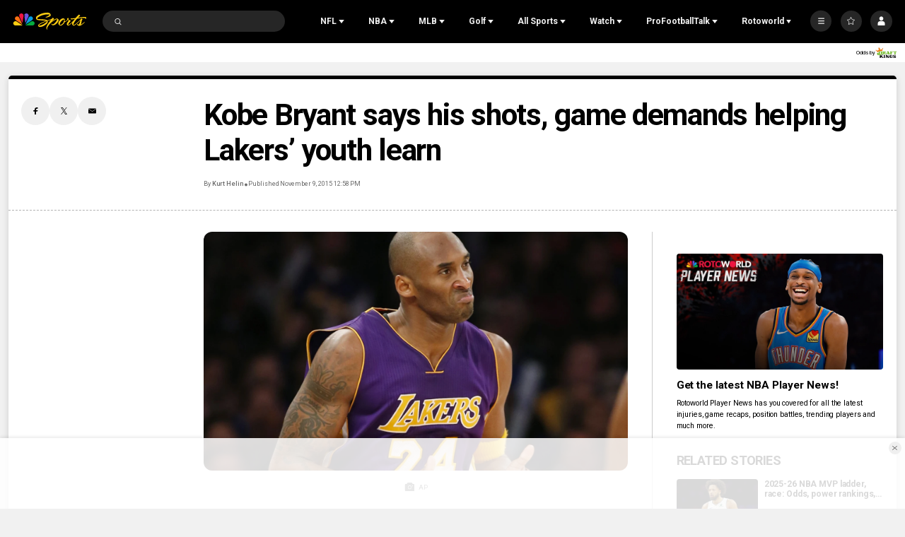

--- FILE ---
content_type: text/plain; charset=utf-8
request_url: https://widgets.media.sportradar.com/NBCUniversal/licensing
body_size: 10803
content:
U2FsdGVkX18ME3CU+tG4rTFuARegmfAe7I7WQpZgduzJfQ7rKY+KgdIAL9iujojlLbXLFxSyzIThtGD4FBzcQ8+CaIMcUT5jpYZc9ppxqFgzof75xpq3MilmHvAux6klXIAl0ciugQSZceG76p1b0+T4UF+UBo75lUMx5NbJ0As8/dPXp5Dq/ijc8VNMcGYRemL3pZpmvLKZln/ECuAV2OK6HaIOTf9YiCYbnwW18ahIbuLrHF6YBvRgRKLTQ1FZkHWLrpY/rvLhwCbeNJnPBiu4st+XIBscQJZjI8oWJfHla+i3sB634MLlFqNawPlNjAZ3l8VK+m+CJ6DP6R8fDjyL0blGZ5egWw+1ivAVlCtjXaP3UtbFFtYjgiq6EPdMLfxBFXXZES6TQmLJaTD4SbIasKPPExjkL2h5bSPa/tCzwfmQ5jNvcVE//cdMSeKJNPw1h1WSehCavN9VSNQ2HBkpLSXz9WznW+8VRYMO82NJntF2GCjDDQb75ge/ZykTyDdM30cwNhdlJmkF/xLNSw1p/t7HZ8+yVjPccMhRIm6B47ZH6zjrjcqT8CFxV+F+HG9mOnv3rgcZp5ZM9ddY7sskoev9viMc35LZc+BlFDOA3XKl/AGcpwxktNQqhpqWKr9yESqVOwU2962MZ2kzljRN4oKiYm/SiId/Xm0t836UU6vQxREAK3Vy5IWDXeN9mMlwjqxkBuzWWM5WHA4sLtD8+xT9DBE/PBELIsjDGB3fCO7KY2/F4hfzISvTwM3z7mQvdg5e3iXcDrYMn2YXJLNVRFfLppWN8bNbY9qIm9Lh9OXEnrDv1MVLKcUQ/+x1xTiuoYbc4EXcQzglSPpLU70IYl4EkhgPTqE1iz15pZQ7rwG0j7P2NWFJ0VLm5R/1SWfgYZkGQALAGl6RXrpA21+LtGxpkIixcX1LbFoLoOMYQID1sDZqFaAsTdiIRmJh4v7SZ6yNVrcm8j2kliQ17yiP88aESUKpW6a/4id57uGloiNFy7Ke+SvzL8+FG1fCABxGTWJIo1Rmk337G0Ec+58emLS1jcBxQMsc1M7MGC4lowfwk0yG+hF/oaHuIxwly28xfx0wiDbulv+tndfmXjWQkWEjooHpZ2KGaPeNofWvCf7fiFbdRehuxPXtzQUmRypIfdCJbGrPU+1FA3nW8TTHpsYKwRZSWvHtkS1nGVYKiyW6a8low+CwlREQ8K4m3e5OVCExldjaRndlbwjWSlbePySXuVzguvptcmTYiHaBPXHzmDL/SctB7pmfSAUwXUXeRg52JfYpWupIbv7RoYog07ekah7rN9uzrGjROqb+Ta25fkBsZTxTfOj3LzM+nVgtedcHxc+ts6YfuTIiS6iTZtXAXRwLnWVUztyF1N6GJL2bFsV1WEcfzSORyjxscUf5HszxDlcPFEcvYPkOhdp1qZpJrIWhcv42iJkjVVbwffh53de2JUyD/RE9wxn8toCfSEax2sdSzy4M6nIO8kLGkmdRjWyUlv72DiJoFt123x5fZ7n/IM87eGB3UTZwKAkWMeeDTFUlVspGYYmTZkHe3grdDpbyzGyuj+BcZShN+mcEs4dqfZZ9tpmfzixaf1MV2xZrpSXLJVONXn0TF7cMhBMi/ypN12iJr8bayUS7ajiKX/obdafF26FYYzyY3A0v/JSfC8ViQPVVovJ+nOKgK/v/DEa9Bcqb2bFGpNz/XwZRkJWZapkaL6cxibZ77sVpyqeCFOvGoFfA/6OQ2S+V96VA7P+iePYyGkL0/pw5IYzo/QqqaYtPYGY3yVg/VtyKV4UIsq2a+B3j503m9LMFIfoCoO0Kn2Gn6pN+gSIufMsStNpd0LRnIERUnOr+ZSH3CArl1SneLNcPC58dnndnsyASms2d4w9DghgE6gZywsvwnx1/ApYdPdYxfGhyFTJvhUt0QDx478APi2Szw36uPq3CLNalDSOW2tPeFN+MO8IojtA9MT41FanASFmabzT0KPDIytaEi8cN1v5k0OCuCu4031mGcUk+Mtw1PP9FzE/4UeBXVQF/ubryttB99exE/[base64]/YYaDPobExTlJiyiiaudZAv3HpfTPNGVbLVWPpq8SarN96xBVEgRRWAtXwyCl8zOkommoJsYThd+Q9CDfkzeb7NHe/sUVs70m3Abb4WFM82iBILJH0oPukikv/PxexpzcqgtTfxBIRyadPai/8sKAZdiTB1ZG9mX//C7uLkH3p3iQP3ukO9hmoK898jID1yNbkuzTgLwU07UNlPdI3+NzMBKOM08t+KlysHI3l3uFd8XOVbmdL97bdLyynl1mAAQMvyB2OYdaisM8sTDXxyrrwPifgZKx4vIFrc2S0uiImzXXH7i6CXhHhpeKgK6xHEbtuRSRMG8O23X/MxVzKKHQbD7QRPidAIKqJ9kVSxoxtxSymv8DxG6Np8mWqOEUWWQ+ZZwiM3Cbrug9zDWf3A1PvT/[base64]/L65TNjmPhcfJQm8mSXI8eUpa+YIzlhBMKAJGLQ5EA/ENd5pGXdXYIcRlnNK3Dcbh4fYzWdeO6FjCAOvML7tSUueLQLje1QZjoU9VQvEgHneHdwdAS1KH7P7u1CdPJQtJtyTqE9DCCfT9wrZa++FPp81yq+iRX8/[base64]/c8mFO/rRn24mPotBcBoA1EudhxSeoQ0rUQAOk0tZqWQea2jNDt+TMSfDRB36W/GykyY4tmOxoq2KKKDxgmPQC3MRWSSThldyyed7W8R65X1WW2kluyDEHuCWNiQRDCDQeNPLeMW7aKfqfYxEs+QVsfZ0EzRQRt4Tu/jwg89KWfYWpQgTU1Wq6ip1IrytTOM9YAyQbODPcLfUF2XkWWV272iXOgXOh4gECVHLjsQsu0GAH+XOJmirvuVBex6Xt9lfrydlGQV//+eE/koizpHT1K7WsjvZRtXoqaIedE2qNSDFrExECZhu+39ezTuDdziv+eA1yhI0XUJoOqvlhEMuh2D9sreW1naNsXaEKWsKpOfDrDOJeEzX/WiUxfA62/2QHpCgieHOBD3XUqNW8laOncCV8u7O523c2oUqIl2b+3eMgP+hO4FJ9R7sITZe51s75RjbmETQhD1FmuUJQUWpuz9gJX9eIPhNjSsYzSgtU06UAKbYTF58yKZSaq5k1idj0lXvv/8qO8qw3Rw8+S/SwUo/[base64]/pLzYAG0DMJhNhD734cn+k8f7OETDo9FfOlDNP1dGBW2cVlsYwQPvBuBfltCvIkeQ3VvaklW9x3SMulE7TOR9iRMhQ9PUwGpmZOrznaXAc+0/sPh6CUp91Rx8BqyL6IGnnq2eYSL/iwy2fgvrB7zzQJg1P8CwRowI/XCl1VMnTs3/Agyl5dhhpY/c7uLUx1yVxs6BLwob/UKl6i2B7p68SbJVZTzHmIvYtuDEsgb5NLxxjAMNTIfAeTeWpXR+dNbEpaxH3uJ/IRMrEwpJzpRh0WkHkCV0sj425dyunoidOswudlLJ39LzHIn2T1lJIcQJKZ8x475BoYwwmMOflRrsbCzsgYniUZYUOoXKejlVssUzDdFlc7c5/fkHxLSw1TMP1v7W1hAacW0X0o9gys8vnLZATkudOSXbsnyAWdY7mm2tPT67lsExYLvQ/01g/4FlM/k4Zxm/ZsVTNQUSh0IZ4wkrie6/9D+Vmq1K/2AQr8srcunBjcI1YghlcBdP5+F2yXGxN2mQfFkQN9+6DZM7rrFzzQWPtQ74+G1TjMaY9KmpkpWV0uNMP7vcfWMHY2VhTSI4de/kLywM+yQVod7coMexoJx6bIjq2Hi4MsFfO4JzcfrJhzQGBZB19iHSsi2BHd1446JO1B6xp9BtzV0SbO+85v3rfsw/ePAarZeN0shhNxgr2dGmrKZCNzjziAQWmMd6vAAQe25Jxe2rhRBn0ZzpbHRd9/FLu35rkoopZjGBNd3RJcWBjHZUqO201m5pgQgfzclZ5xyBWqHjb8fJb6Jmn6gMR3X4RSA4R8Ojrdi/eeC3GxnBImvqa0mZqfgZnlh/as3CJPdbyuA4k9pPPmd/NfoIJ7jD+XGsOf3Lnz83Pxu4fo6n1IT6nq9W5jRqQIEFMx+Cea91fc4Ep79iivnNW177aCNXx/iCtPQV98yr65KNtzyyNvrOnPHfIyN960r/OjYtbgHff7fkQfWoxEWgMJjCDDA3kCeM0f/zYy2kqjHaxNXeiaXFIqO7GKBG/bmwxz7FReu6arbBIEz538Sy1BdclYTrgWHItARj6VnfDAhjMIldmKO9YO/OqwWChVrxloEy+k/WR9MbQ7Kb2e4uAS0xgQ0z94rstpGtAkrV6MdCP54Q69Kv931WZ7oM+6bAc/PMLltGt+l4HTrvHbicyynMUm8HX+4lXCOhcMNFg1F3x2hdMaGh7SxkKxZ6nlF4bmb6uvyJKWPyUJ7uSCb0FdutxnY3dKw6CXESuaQSDXIvOc2grhJ036c6PrBphcvp+QdPqAv2Tzuo6yje6euBsWsyID02pcU5eDFbQ1kbZHL341A8h1Of/+96jVMIDekzVzLhq30b+wybT5+k+KYTZv+CRHQjn6k+h9pgxTSuEEVluvSLgMiJr2SKA6JTCxzEZs3Xrc+g67QluWVGX/VO3hCPWwyVRuSjDyF17dPanY3MAc9yyOh1vmcqkIW9lDthONw/KyX5wpOuamgYz7R7DZLZ0/Q9jycAga3CuBDwYpnqt46r28l0IUJtQQBYyIH/5uUhU98EjXKV/BRXdcP+pGnPhVMgEbhm+GTVUry3iUqJwxxWa1Y2cWm+pPZQoZEK/[base64]/0iYVhQkrL6V+y8YW8L3pElVKPUXYC3Gz7GrSuwQWgNMv1Kg0rJbZQ/wOxfVy/DCY9u81zaW0g9V8ajyNeMiMayM8Lum13/GoIp2Fj3jpobpEn7xN3ztnvgF6PzfBZL89xvi1fCdUYIYvYS3VgdjaU1ypDG+J60sAP1E5oHc+DVIMqR9qRAzNBWkiokN8vCXw0V62K7y8qlgr+hYrVPfR6Tw5uPf19JocgjgyR9f8iBaGJWwI4EBhBZ4z4ep1+ai+2xq4q41yF9bCb38tVAkverEta/z6mlvBfPRsLdyekj/eXvDn79clvb1YmD6y6XzsQ1R1egztAvmx3R9HTqlBf1S2g6NMbm2bPbK54Pd6Uc5kQ8BWdNEIcVO9tJHC42leQd3blqJ/W5Qu+MDZQY0hbJHyJ6xxN8h9HvZbEoUlJhRmfxqWv7G/WBjOZDmLdZ9NeskFvBhTGYfom+j+LkJ2/eX48Gcf4CK2MBT0MPCjHnwd/N1/7TfYP1W/rUfktDBi0wsSOxIAQAXl/YwoROivyLrBd22bxSaDt8P7hbAxth/pRMk/mITacH7oTQluIRXnStz9TqlCGQHVQugArZOz5tKG5+jdwHyT0eJFE6gV+7xRlGJcM2jeUBv0hVK+6Oo1a4ntjNHbLh8AvZcUmF6IDRPuc45PWTSQEavxswQ9OLRLyw5mMlx6jCo6v1pk9L8GfVnCkT7dHQoGj2bjXmkWFI6OPwhqM9viYvCJqM/sRV8oMBawiji8QdT1CYlj/oo/+HQSERchk45lVIWrH5lB10fMXdSph4YRNeT+aKbb/HTapL+51KijxVAVaCkd0/Nv/G6oKFB+fcWjEPSE/ywJ1/72jpbNSgLBQM+yTVL1p6JNNomTnuAk6BpTThzD9plv/M2r21qyjRquCiP9zKpAw4xBLYvbUqJqIwMKkDn19D1v3EOtBYS4KYDaseycOrRvdZRDON/yUOhA0tdGsbGwYq2W9qmjHtbL6ow7Mrt32LIR16gS8bXy0kaD4xDt/lRcPY9SPbDk30/MYB5PAXhkBoTVNSHTmZ8yi9YWevPJ6G5WAeHhOMDOwCodm2WETyvEdPnLpHgxFv4tHufrMNPrS5iCQ28qTkEfmw2OerpscBB59BGjlX4b6cbd4EgCjidBd6kejvpvyXIZ5CoKsrJIP/E0TAXCMp5lnKOEJRfKjqNkrICMGTlKHBqxsWQI1Ng/oHF6CFMRoh9SOUK8vCc4GFeW98v293IIkt7ut8nPw3Fm1C0hn45yz8jTi+P5syIRkwFz7TsIKIucjXRInsylC97TvYsU3hq7Xpt8utSccOrXKFSjtNeXkcN3enJatbnKFM2uGUBGBow6MJMVU8OHlXgUS1Kp7OmtLRlCWuhv2Bu8NnEtxVhrEg6PMKZKEi/j8DgjPnXbJ5uFZvZZ/h6tbA4Gu7XuriOyTzIBqqMujG91Bbq804nwEs7jUu0cQuRAzdiXJE7vccdUAx4b/h1akFNqoH6A8uFuB0l65Sk1lFdgtLKiQG5Zy9UzllqpM+9LNR7yaJvHwukmFoPENlxxozlKOz/bzfvGfIcz3KwTbVeJm/hHYRdPz0b+YhgcqO7RxSHspAKW7ylExckQTxyAcZ+8nWqiFvbTh7TccZp66YORkpNp79oCNC41nqZToy3DZ4lyHBW3qU73VpnRVSUvrnbGZra9znO47FIdJT3PFBhpg7pa913Fcy/ynvSm1oOWO6F6ItY1N4Q/+Wv43iWPxlWbXTax6JqFEFhWvZm/YBgLD443tL8VgDeIRivqZv/meWhBuhTQ0Ofqva9tKDDR3uUQBjY3BPAcjTOFHAp4LRsaNUHRudTIIfgbt3M22hnvrbgM8DyEaPRg36HNnxmYXObyah3IOMUijDSf6iwc51WbnQcWCIFe5cict5oubhAa9y70yXdbbfSeHgprdxnvHvM9sm0+ms9qVDmUs25q3GHUdCFhIQOPB2j8cZkdc7eeBTg/nKdjnqIGjqtSpKSRD7hn8MX/SF3V3pReLMxKMnAblPraz8animbMuhiiX/[base64]/8uvcXU8vitdg8H90WKKYi6IC/89wQgMvsXnZJiPszui0M79Lsyl6fTJeP3lAj0e4dc2rTxxjtKSSKON65OqCufyaWRWqd4pvumt1LKTwd6XOChjPt3328Ip73PBcKXca8ia/GdsNgCJndClPMzHlutlO7gkLAzFDe+D8ROAtdLGm2lWHABd/EfJzMRIO97+ZkdaPrf7jnWcSoIuHLKU/[base64]/asEwyEROV+j29dFR4mf+jNGRpAqe/9SxzHPx/+QHOx2rGTFCurgAY0uAo+gpPep6eo7mbm5jzDwQ5e0WucqOvP25sf132qyfUQTO1Hauw4Pnzw3rI5QfUL3p6huNv8j9QQ2/pOoMiY480fd+Lxzca4KtPHflLpKvwYZX9CgTeo+9Memd44dLYySbtGsYVw9UxpoOxHQTDP+2KV+KUdonvOqxnzE1nyUlLAslZjwBQOa68T0oSbcgdUsd9FG/DuMJwFwYlNyEil/Cxy60C7knjnR1/4AMAiGObsboI9WSXptvWJLHFN+4ue3vg1pStT759uH7rPf6EmIsXOSNMzDgAz91HUtELJexNPxLaBbTbwn1Fs7GB1os2jqSCMS5Dw0UEG0SCBzbvowUzxSAUtROWPkuMDuV24+m6hUExQ6L28uEGWkTdMCo4QErOHysv3zATvh2z4RmZnNG1a/wNde+Yo2DUL2cQZ83kjdtDB5bmLfibwJ78WbNZh4jFUON3bapMk3QpTUAXvEo83wECxH7cOjcPywk/YlHtX2OGbkMg8ylUZBkswVWRC0bgzoiX3ZbeARl9vpzdKQ+zF/uWeujfW2hphNeawgA70ynBVAnGEo+HFscEro6NmE4kbvFPvmgjCzRdWiuCkjRU1RfHllZ6X8dlYbIhmDXoEHKR/VILg2sg9dPEzQ8p+PuxRgitlrWZfDLLtRAaqC6obr8KgSR6YWA06RUS0KYm1BAn0YbAXIQ2lvGvp/ZU4nRSL+FYa884xXCQzmNjEAjuEjNIQtxsG+VCsxUghSX8gMJkxLxTsxq6tpZhmdXM+4cs3YrMs6NIwBsV7755ooR/HMRD9bRJZxvSfrBOSzOuAzY6D0nk64c1eRoWKJvC8bpeu3JzrsNGc/cZ3HF7wC5bQo6aLJYtAHhJXOGBLmA7wE7ZCF0Kf00Qs1OOm4WGlL1s7cLXVFN2VrL7gruS1nj/64j+2B2sJbEwSM1ZNiSnKfFHTPc0P2scUX9NVEqa8Py0DJANF/n+u63R22oGK/[base64]/wIEkrTEY5VLqamcON0HjJhzNqYjK/Vd9Eep4t5zC9s15gUu+CMFnf3rm54OcRo4sdjhtOG9qj911njbQzQpwMmnSt0NfXnunljgo3qGrNELtfJA0k2YjZHW/sAO3SxzszHr6kuIUWoxlLw8HdOu7GArtp8yX/aGfH6dH4tlihOqBIObCDvaWa5snx7iRLxYrm2i7NGF/TRJkYmjvWxiRh+VipjgBIkecvFlela0g/ofUMArdqkfWwr7Ah8ruSaxMrDa7oO6NK4pcje/BQvI4XSXOVAlfIDKhZ2KaIQeF1VLUrMcnWLm54oMehZjWUfSS2a4AX1v5WUhWT3MTDhbm80g+v4jQszNt19wvCjVbgZn4+TZcnFFrTzjtlWG0zcgtOMjo6cRVD+9u7TuhqvYryyPG+lA9IoEgx39ME/v8yov4cSMIz9kbGiDPW5grwFC1QOb3/6Nmk9xd5bIm4SyAqFkfsGGbkJxbzPYF6HL/M6FxxnYfw1LIrxHBFrVp4J7qWV8V8sY9c7IOHwnkWCPTjy4BvQA0p09d1kWqe2QaeE3xy7pwq1OdifRjXz1qudH2Uygc6GUNPHwlSwCDCMu3iJ15j+WcLMCnBq0yGs83rvB5fTkG8UhbT68AU262meEWAi9lDpjM3mHb0d1ZEg/BlGCTdGKv9YhEw25P6iQv7OEgAF+8agGk+PRvQI2Te0ZV+1dtt2mRCFSDvEau5OD7lRdIjQKOQZVJ4Ll5TnrilH4bmjVDC/qAD6RTFUpBiOJ3M8rUaMT3QrRJBwdx2fw/BuiSwHhFakmZdp3vAaBlrFAaZG0wne6y3KBgT+eBxJ30sgOSbfDZPD7/GWjERS6cK+1kdYB3pWSU4cXv0foQayAhGCbfgMq92C4xwu8gq61xVKHb/SMbfZ9kn+JQHcuMryRg+gkIPpmFnhHhC8oToCEprySppuCvxEnA/NTMdsfdZ9NRf/2eLuRybrLlTVPI231S97Oi8OBTL0/TmlPyPAxumGc4IhMqOo0wS1vgrZuJtrrRbRrSL9AJtuV4YYpZYCzuxi15ldmWLy3W6PoAS4GQB4MAcu48yQVjNvp9vm7LGzQX9hzl5JGFfSbMm3r9wj3oImyaSPUK/Kb4TlIlPi5F2UDMxjxhnOfAkO92A2LNypoauEk8eE2pjHjjqBNralnfip0j6io/0/KaelMV3jIZ/Snq1/FuO7UgkvKSUD9iRm4JCU1Ws8w64Baputabqii588fdnn2Bvc6zNMt9Nf8PNes6le0hcgZeqnmzpBJwr4pWRgKE4N2RLDyzLSJtYaQ3mmR/uFgQBH3SlaKszKd6PJL/4h2NTFz4M+wVU68i0qySMj1V1c1Aok17sXBlC/[base64]/OgV6sfCdH/xaRYbZD/nNdqQb8WP2l8JFUD4nqPccTbupmxJZQot8MOE361m93HPHG4LX31eFz6hjn+JroDLPy8jy5L+DI/0KW/d0UyEdAHjLelmQl5L+zsTfkwV1U5eNzWqIhWSJfb8GpnZPd7Cfw8wgnkoxTnnJW0Ys2169bVgAIgCeJqCI+LKACjys4GepwOJRCkO3OHqO5aLfcX4FUUPxmPuzkK416E7IVfNc7NV5re5wHxg+4pffxLgcaxRmNM9PAUj20y/1NxFn5ZoBQjKCwh3HwUapvKMr9+ZIRVW+vsV4zOF17tfS8b4TuxF4YbQDXAn8MQbKeuNAqz+mr5SzwdWLS4WGEu1+85K0Ka40OXjAyvk2lVG6KOYx0AtpSd2ptPpe387MFq+6FWVrY+YFbd+ysYyPYoRxqtKjqu3M4Q+MwU3dB8925zdnm/mFnQaUvVX0iBxPin9VO93VPiyu6rxI0NfLvyNjJ6YNq9O/Sb1b+/h7wMd+VvF8OTmjDLy3tgj0dQakR8XpvIwvYrAnb/JOq1WqNn/t4nfbXbL2E5DgJN0asT+mOgYvDJvnOv1Cwvm6bxOQWjHVxbpdEqLVeAIxhIJrEU3efcvhSlSB2YcEmSiGs+CPArw90EGKs8hS91CGPkU13xJi88QP+vvJ5y5W/wyVsxu5cNd9B+4hGsadYZ/EITb9D/NvZmfP9kOQ6cysZElwMYtB4szPivIXoLffs5W9jCqZqupf96phK/bSC5vo9SDyw1mefKiuBPB8hapcfUBG/h0aXvToIVP3kSem8Vl3sYSz66yy5GFMDYckFi0sfzNPg62mx0zB0krxHfpbEt3+19DCzCvb+Y3dgd+6CHe4JMMUedzQ/Er9rb++1juuK2RKRJ3zoNKEV2W8s9fOUTTtH0wzdwG2y6nRHZ4ECFs9XnZ82rPY92UV3riGC3vIxJbHN94iZu0gAyLOAKiGwMquQc1pdHZYwQwd7z7uvPTdkbuFeNrqu0XCAZddmTyasiJvl1SCbCxrJr/pSknypF+lAlbMf8sPjMtNOWASVEVwF8BvzHmoPl84t0s78bGlkYGrxNJLGcaHXkq0JNPtuX2yVIIJiDI3yFU42kt0jOYCfIRwa8IiAMBOc1S6NJVGoixVWN+mAfMiEtzh36Is8iSF3COyZzmcAOKtTd3s4Arli9crJ/IdhxZg9mHAzGPv2fillttXTuhE4HnHnoL4mlbgq4WYV5fpHpo0YDCGMbKNgFPkYxa9wLTZbKkqWvHw3gpGQwVsLaw/Z44YEfJpGOORhU3q/XdxeEcqguCyO5sNggWn3POb5Il8iGKfZQROzzYgwHZB2Ek1NBk+NIQ+HPjalq/BBk295mb1FOETPDZ4F3KpsJbHnH0JF2HrmarQsVqxzui2IxU8ykz0DgDxLnv6Q6uzZ7eqP3cyw1K6xzCRoVlXAnxCafF87twhPzLYmS6DUmIIKp3Sve1l9uedCjSxAaTNgUkBSxtMetSkspK0dfotG82z8avLrL2/gcHr8AY4ZI2bDdEh0u0G1ZoV893SlQpVIEyu4ATom9xM+OuaBACzoSJ4RQ8EnlYbYCG+0lfDsM0YcbMY2zFgwHyvdOjMVRBzToJr1H9gmJvM/wmu9RWMqWeier7hxRBhU/UClJ9mHcNjuGRB/Crm/AbX2WvBHCr9bcjUvicnswp7O2VGhwK110VS3nq4JNxn8EBG0V7ONciECAtVC4CrzjsWwo/DlmYDSGnPOExr+Ji7yOr4WeNlw8W0TvCEfgXpISn5iaE1fGLNDsnkXydJ687LlX0P/0N/NHGPeJHuazfUlbMJKesp1v8BX/D1iwNV0R6WHeBew33cATqLdegusoVXorZ9FNWktPU1+jlqQ2d+Og4UtEcTcCHWD0QApNvK/icqGC7cG8s7Wd3xakorO2sVBnjxhp97ITWaW96qStYLOFzer/z7gq4JY9Aoao9BJ+FSt0emo0iUGtqIkQurxSKBKbcbIFj15B5dkPcD5OP1Vvrk7V2CbAiS6gjU9ZSjE66IlC4heVcqz49KArduPqlCyFuvBMbHhzwHWB/24DrFEDi+aGtRTLhH6q9BvetvB/oQPXUclUvHB7ZDTHEi6MqacEYVN34KiFa0kQKGOhOiZ8YoB81zewPA2g1CR0/cWDyf3KDh9ALLk7UV6AxpX4ZJdEO0Z3QKSIcZMRrzHOHw8ks3lwFYys2SlHaBGp9opgNebCNHy7+rK9gaQM7pZowsNEIQVeamMEsMqRIeZvw4Tg3sAUEo+/9KZoWn2RDt4iSMHGp1Fr74L+QZpiYcIizlHR2QHZu8v8OBCA49z/tjIClw/nh1iriROYRlVFLETrZeukyCTUsS03AlXSl6s/KQ9xhIGjzh170Hfm/5s3zq9MVaYe/gqfeEOch1olQpvBF9mbj+s5/8dMGYdKOCwEd0r0nErUXRMsu6edcg23cYwzIPHD/sEZlGhkF9jnMRqPlX8sJm9eHOaoIpSIH2pHuQEg+fO9KXNMoYhtyMT1DUKjtdqyu4P2cAE9VaIjrbjbI0gBORZmCKtzaPQeEXdBiKEQzQ1PezSL822L+1oHqpF6ZxjkFy1a+pTu2EpwB0dhWZLlhIpthC0OfExVlLhpVmT/CiY0kXms43y3nTNMSraVfiwbOjVv/6eFixc45RQgjYHqoWOFjn3nRzWz3nyBBEdHl0a8vj7z0B2EtGKL7kU59Cs5V6Z0STFTTiWJ/YiR6MijEdd1m6bFT41ZQN/vVXI=